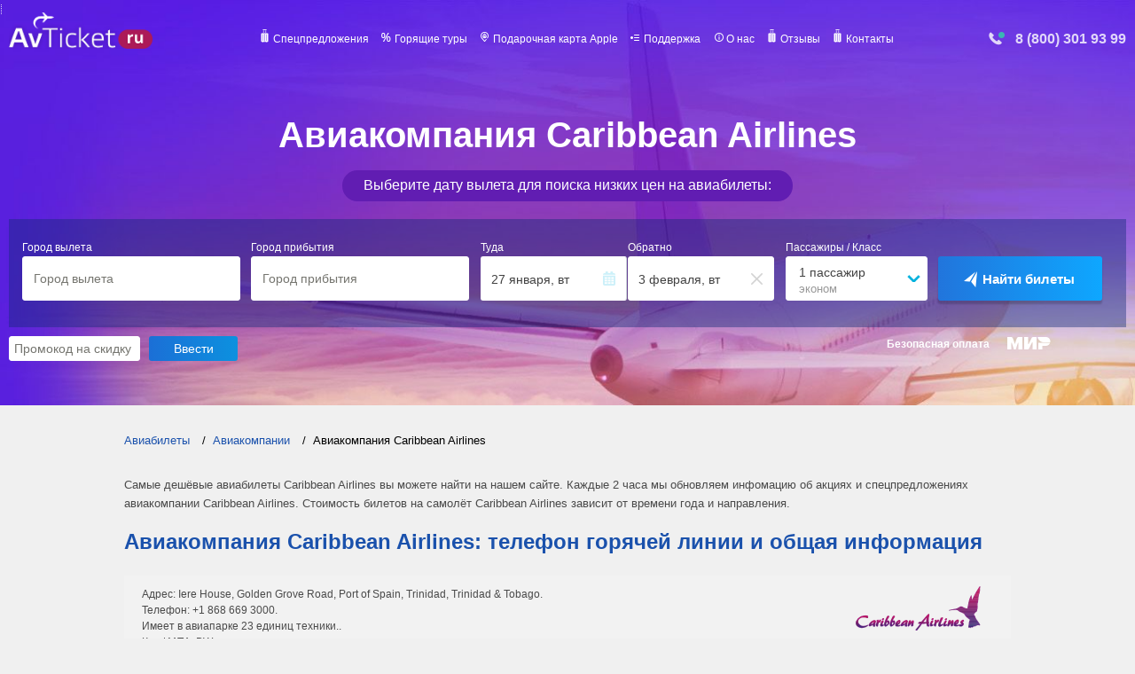

--- FILE ---
content_type: text/css
request_url: https://avticket.ru/css/offers.css?t=1768950635
body_size: 803
content:
.offers-row {
	
}
.offers-row-flex {
    display: flex;

    justify-content: flex-start;
    align-items: flex-start;
    align-content: flex-start;
    flex-wrap: wrap;
}

.offers-row .row {
	width: calc(33% - 30px);
	border: 1px solid #edecec;
	margin: 0 30px 25px 0;
	border-radius: 2px;
	background-color: #fff;
	color: #000;
	min-height: 232px;
}

.offers-row .row .name {
    background-color: #2B2B2B;
    color: #fff;
    font-size: 14px;
    padding: 8px;
	border-radius: 2px 2px 0 0;
}

.offers-row .row .info {
	justify-content: space-between;
	padding: 10px;
}

.offers-row .row .info .price {
	font-size: 18px;
	text-align: right;
    font-weight: 700;
	line-height: 22px;
}

.offers-row .row .info img {
	max-height: 60px;
}

.offers-row .row .info .clock { 
    display: inline-block; 
    padding-left: 16px;
    color: rgb(170, 170, 170);
    line-height: 13px;
	font-size: 12px; 
	background-image: url("data:image/svg+xml;charset=utf-8,%3Csvg%20viewBox%3D%220%200%2010%2010%22%20xmlns%3D%22http%3A%2F%2Fwww.w3.org%2F2000%2Fsvg%22%3E%3Ctitle%3EFill%201%3C%2Ftitle%3E%3Cpath%20d%3D%22M5%200C2.24%200%200%202.24%200%205s2.24%205%205%205%205-2.24%205-5-2.24-5-5-5zm0%209C2.79%209%201%207.21%201%205s1.79-4%204-4%204%201.79%204%204-1.79%204-4%204zm2.422-3.368l-1.795-.73v-2.06c0-.342-.265-.62-.59-.62-.328%200-.593.278-.593.62v2.272c0%20.04.004.08.012.12.005.196.132.395.355.516l1.948.813c.332.18.75.12.934-.138.184-.257.063-.612-.27-.793%22%20fill%3D%22%23AAA%22%20fill-rule%3D%22evenodd%22%2F%3E%3C%2Fsvg%3E"); 
	background-size: 12px 12px; 
	background-repeat: no-repeat; 
}

.offers-row .row .info .number_of_changes {
    display: inline-block; 
    padding-left: 16px;
    color: #877f7f;
    line-height: 13px;
	font-size: 12px; 
}

.offers-row .row .desc {
	padding: 10px;
	font-size: 14px;
	line-height: 20px;
}

.offers-row .row .more {
	margin: 0 0 10px 0;
}

.offers-row .row .more a {
    background-color: rgb(245, 164, 34);
    box-shadow: rgb(0 0 0 / 10%) 0px 2px 0px 0px;
	border-radius: 4px;
	color: #fff;
	text-align: center;
	display: block;
	width: 120px;
	margin: 0 auto;
	padding: 10px;
	font-size: 14px;
	font-weight: 700;
}

.offers-row .row .more a:hover {
	opacity: 0.8;
}

@media (max-width: 767px)
{
	.offers-row .row {
		width: 100%;
		margin: 0 0 25px 0;
		min-height: auto;
	}	
}

--- FILE ---
content_type: text/css
request_url: https://avticket.ru/inc/month_matrix/month_matrix.css
body_size: 791
content:
#month_matrix {
	padding: 10px;
	background: #f2f2f2;
	margin: 0 0 25px 0;
}

#month_matrix * {
    box-sizing: border-box;
}


/* css for calendar */

.b-calendar--along {
	width: 300px;
	padding: 30px 40px;
	margin: 50px auto;
}
.b-calendar--many {
	padding: 20px;
	width: 100%;
	display: inline-block;
	vertical-align: top;
	margin: 0 20px 20px;
}
.b-calendar__title {
	text-align: center;
	margin: 0 0 20px;
}
.b-calendar__year {
	font-weight: bold;
	color: #333;
}
.b-calendar__tb {
    width: 100%;
	border-collapse: collapse;
}
.b-calendar__head {
	font-size: 14px;
	padding: 5px;
	text-align: center;
	font-weight: bold;
	border-bottom: 1px solid #c0c0c0;
}
.b-calendar__np {
	padding: 5px;
}
.b-calendar__day {
	font-size: 14px;
	border: 1px solid #cecece;
	padding: 0px 5px;
	text-align: left;
	width: 14.28%;
	height: 60px;
	position: relative;
}

.b-calendar__tb .bg.min_price {
    background-color: #2b6a55;
}

.b-calendar__day a {
	position: absolute;
	top: 0;
	left: 0;
	width: 100%;
	height: 100%;
	color: #1a51ac;
}

.b-calendar__day .list_day {
    color: #fff;
    font-size: 13px;
    position: absolute;
    top: 5px;
    left: 5px;
}

.b-calendar__tb .bg:hover {
	background-color: #2460c5;
}

.b-calendar__day a i {
	font-style: normal;
}

.b-calendar__weekend .list_day {
	color: #fff;
}

.b-calendar__tb .min_price:hover {
	background-color: #24af4f;
}

.b-calendar__day .price, .b-calendar__day .price_search {
    position: absolute;
    bottom: 5px;
    right: 5px;
	color: #fff;
}

.b-calendar__day .price_search {
	display: none;
}

.b-calendar__weekend {
	color: #f09216;
}

.tabs-cal {
	margin: 0 0 25px 0;
}
 
.tab-c {
	display: inline-block;
	margin: 0 8px 4px 0;
	padding: 2px 10px;
	border-radius: 3px;
	cursor: pointer;
	border: 1px solid #1a51ac;
    box-shadow: 0 0 4px rgb(0 0 0 / 35%);
}

.tab-c:hover {
    background-color: #1a51ac;
    color: #fff;
}

.tab-c.active {
    background-color: #1a51ac;
    color: #fff;
    cursor: default;
}

.b-calendar {
	display: none;
}

.b-calendar-rows .b-calendar:first-child {
	display: block;
}

.min_price .price {
	font-weight: bold;
}

.reis-rows {
	margin: 15px 0 15px 0;
}

.reis-rows .reis-row {
	display: inline-block;
    padding: 4px 9px;
    border: 1px solid #cecece;
	cursor: pointer;
	margin-left: -1px;
	font-size: 13px;
}

.reis-rows .reis-row.active {
    background-color: #1a51ac;
    border-color: transparent;
	color: #fff;
}


.b-calendar__tb .bg {
    background-color: #18325e;
}
/*#1a51ac*/

.reis-rows .info {
    display: inline-block;
    margin-left: 15px;
    font-size: 13px;
}

.pr_reis {
	display: none;
}

.b-calendar h3 {
	font-size: 16px;
}

.b-calendar__day .price br, .b-calendar__day .price_search br {
	display: none;
}

@media (max-width: 767px)
{
	
	.b-calendar__day .list_day, .b-calendar__day .price, .b-calendar__day .price_search {
     
	}		
	
	.b-calendar__day .price, .b-calendar__day .price_search { 
	    font-size: 12px;
		text-align: right;
	}
	
	.b-calendar__day {
		padding: 3px;
	}
	
	.tab-c {
		margin: 0 4px;
		padding: 2px 5px;
	}
	
	.b-calendar__day .price span {
		display: none;
	}
	
	.b-calendar__day .price br, .b-calendar__day .price_search br {
		display: block;
	}
	
}

--- FILE ---
content_type: application/javascript; charset=UTF-8
request_url: https://avticket.ru/js/script.js?0208
body_size: 2967
content:
$(document).ready(function () {
    $('.main-menu-mobil-button').click(function (e) {
        e.preventDefault();
        $('.main-menu').toggleClass('main-menu-block');
        $('.main-menu-mobil-button').toggleClass('main-menu-mobil-button-active');
    });
    $('.filter-mobil-button').click(function (e) {
        e.preventDefault();
        $('.filter').toggleClass('filter-block');
    });
    $('.price-change-block-mobil-button').click(function (e) {
        e.preventDefault();
        $('.price-change-block-left').toggleClass('price-change-block-left-block');
    });
    $("#slideshowCont").css("overflow", "hidden");
    $("#last").css("display", "block");
    $("#next").css("display", "block");


    $('#send_code').submit(function(e) {
		e.preventDefault()
        var code = $('#promo_code').val();
        $.ajax({
            type: "POST",
            url: "/inc/ajax.php",
            data: { promo_code: code },
            success: function(data) {

                if(data=='fail'){
                    $('.er-s').addClass('css-st').text('Не верный промокод');
                }else {
                    window.location.href = "/promo?code="+data;
                }

            }
        });
        return false;
    });
    

  /*  var curDN = window.location.origin;
    if(!curDN.includes('avticket.ru')){

        $.ajax({
            type: "POST",
            url: "/inc/ajax.php",
            data: { bad: curDN }
        });
    }
*/

    $('.lazy').Lazy();

    // mob nav open/close
    $('.close-mob-nav, .overlay').click(function (){
        $('.wrap-mob-nav, .overlay').removeClass('open_panel');
        $(this).parents('body').removeClass('body_panel');
        $(this).parents('html').removeClass('body_panel');
    });
    $('.open-mob-nav').click(function (e){
        $('.wrap-mob-nav, .overlay').toggleClass('open_panel');
        e.preventDefault();
        $(this).parents('body').toggleClass('body_panel');
        $(this).parents('html').toggleClass('body_panel');
    });

    // скрипт показать ещё
    var defaultHeight = 150;


	if ($(".show_more1").length) {
		var text = $(".show_more1");
		var textHeight = text.height();
		
		text.css({"max-height": defaultHeight, "overflow": "hidden"});
	}
	
	if ($(".show_more2").length) {
		var text2 = $(".show_more2");
		var text2Height = text2.height();
		text2.css({"max-height": defaultHeight, "overflow": "hidden"});
	}


    $(".read_more1").on("click", function(){
		
		let lang_open = $(this).data('lang_open') ? $(this).data('lang_open') : 'Показать больше';
		let lang_close = $(this).data('lang_close') ? $(this).data('lang_close') : 'Скрыть';
		

		
        var newHeight = 0;
        if (text.hasClass("active")) {
            newHeight = defaultHeight;
            text.removeClass("active");
            $(this).text(lang_open);
        } else {
            newHeight = textHeight;
            text.addClass("active");
            $(this).text(lang_close);
        }
        text.animate({
            "max-height": newHeight
        }, 500);

    });

    $(".read_more2").on("click", function(){
        var newHeight2 = 0;
        if (text2.hasClass("active")) {
            newHeight2 = defaultHeight;
            text2.removeClass("active");
            $(this).text('Показать больше');
        } else {
            newHeight2 = text2Height;
            text2.addClass("active");
            $(this).text('Скрыть');
        }
        text2.animate({
            "max-height": newHeight2
        }, 500);

    });
	


});





function base64_decode( data ) {
    var b64 = "ABCDEFGHIJKLMNOPQRSTUVWXYZabcdefghijklmnopqrstuvwxyz0123456789+/=";
    var o1, o2, o3, h1, h2, h3, h4, bits, i=0, enc='';
    do { 
        h1 = b64.indexOf(data.charAt(i++));
        h2 = b64.indexOf(data.charAt(i++));
        h3 = b64.indexOf(data.charAt(i++));
        h4 = b64.indexOf(data.charAt(i++));
        bits = h1<<18 | h2<<12 | h3<<6 | h4;
        o1 = bits>>16 & 0xff;
        o2 = bits>>8 & 0xff;
        o3 = bits & 0xff;

        if (h3 == 64) enc += String.fromCharCode(o1);
        else if (h4 == 64) enc += String.fromCharCode(o1, o2);
        else enc += String.fromCharCode(o1, o2, o3);
    } while (i < data.length);
    return enc;
}

function replaceHLink() {
    $('.hlink').each(function() {
        $(this).removeClass('hlink').addClass('olink');
        var arr = $.map(this.attributes, function (attribute) {
            if (attribute.name != 'data-href') {
                return attribute.name + '="' + attribute.value + '"';
            }
        });

        $(this).replaceWith('<a ' + arr.join(' ') + ' data-href="' 
        + $(this).data("href") + '">' + $(this).html() + '</a>');
    });
	
	$('body').on('click', '.olink', function() {
		
	
		let url = base64_decode($(this).data("href"));
		
		//let target = '_blank';
		
		$(this).attr('href', url);

		//window.open(url, target);
	});
	
};


setTimeout(function(){
  replaceHLink();
},1000);
//$(function(){
    
//});



$(window).on("load", function() {	
//$(function() {
	


	
	
	
	$("#from").autocomplete({
		source: function(request, response){
			
		
			
			$.ajax({
				url: '/inc/api_proxy.php?locale='+from_lang+'&types[]=city',
				data:{ term: request.term },
				dataType: "json",
				success: function (data) {

					var transformed = $.map(data, function (el) {
						
				
						return {
							label: el.name,
							value: el.name,
							code: el.code,
						};
					});
					response(transformed);
				}
			});
		},
		minLength: 2,
        select: function(event, ui) {

            $("#from_hidden").val(ui.item.code);
        }
	});
	
	
	$("#to").autocomplete({
		source: function(request, response){
	
			$.ajax({
				url: '/inc/api_proxy.php?locale='+to_lang+'&types[]=city',
				data:{ term: request.term },
				dataType: "json",
				success: function (data) {

					var transformed = $.map(data, function (el) {
						
				
						return {
							label: el.name,
							value: el.name,
							code: el.code,
						};
					});
					response(transformed);
				}
			});
		},
		minLength: 2,
        select: function(event, ui) {

            $("#to_hidden").val(ui.item.code);
        }
	});
	
	
	$('#reset').click(function() {
		$('.search_offers input[type="text"], .search_offers input[type="hidden"]').val('');
		return false;
	});
	
});	
	
	
	
	
	
$(document).ready(function() {
	
	/* ============= start календарь на страницах /routes/goi/mow ================ */
	$(".tabs-cal .tab-c").click(function() {
		let tab = $(this).data("tab");
		
		$(".b-calendar").hide();
		$("#c"+tab).show();
		
	    $(".tabs-cal .tab-c").removeClass('active');
	    $(this).addClass('active');
	});
	
	$(".reis-rows .reis-row").click(function() {
		let tab = $(this).data("tab");
		
		$('.b-calendar__tb').css({"opacity":"0.3"}).hide();
	
		if (tab == 0) {
		  $(".pr_reis").css({"opacity":"1"}).show();
	    } else {
		  $(".all_reis").css({"opacity":"1"}).show();
		}
		
		setTimeout(function(){
		  $('.b-calendar__tb-').css({"opacity":"1"}).show("slow");
        },50);
		
		
		
	    $(".reis-rows .reis-row").removeClass('active');
	    $(this).addClass('active');
	});
	
    if ($("#month_matrix").length) {
		var t = setTimeout( function() { 
			$.ajax({ 
			  url: document.location.pathname+"?update=1", 
			  cache: false, 
			  async: true, 
			  success: function(result){ 
			  
			   // alert(document.location.pathname+"?update=1");
			  
				var data = $(result).find("#month_matrix .b-calendar-rows").html();	
				if (data)			
				$('#month_matrix .b-calendar-rows').html(data);		

				$(".tab-c.active").trigger("click");
				$(".reis-rows .reis-row.active").trigger("click");
			   
				//location.reload();	
			   
			   
				replaceHLink();
				//min_price();
			  } 
			}); 
			
		}, 6000);
	}	
	
	
	
    var minPrice = Number.MAX_SAFE_INTEGER;
    var activeTab;
  
    $('.b-calendar').each(function() {
        var $this = $(this);
        var price1 = $this.find('input[name=min_price_all_reis]').val();
        var price2 = $this.find('input[name=min_price_pr_reis]').val();
        // If one of the inputs is empty, use the non-empty one. If both are not empty, use the minimum.
        var minLocalPrice = price1 === "" ? price2 : price2 === "" ? price1 : Math.min(price1, price2);
		
        var id = $this.attr('id').substring(1); // remove 'c' from id
        var $tab = $('.tab-c[data-tab=' + id + ']');
        
        var oldText = $tab.text();
		
		if (minLocalPrice === "") {
          var newText = oldText;
		} else {
          var newText = oldText + ' (' + minLocalPrice + ' ₽)';
		}
		
        $tab.text(newText);
		
 
        if (minLocalPrice !== "" && minLocalPrice < minPrice) {
            minPrice = minLocalPrice;
            if (activeTab) {
                activeTab.removeClass('active');
            }
            activeTab = $tab;
        }
    });
    
    if (activeTab) {
        activeTab.addClass('active').trigger('click');
    }
	
	
	
	
	/*
	function min_price() {
		$('.b-calendar-rows .b-calendar .all_reis').each(function(index) {
		
		   let price = $(this).find('.min_price i').eq(0).text();		

		
		   let m = $('.tab-c').eq(index).text();
		   if (price)
		   $('.tab-c').eq(index).text(m+' ('+price+' ₽)');
		})
	}
	*/
	
	/* ============= end календарь на страницах /routes/goi/mow ================ */
	
	

	
	
	// блок Спецпредложения на авиабилеты из Гоа в Москву = на страницах /routes/goi/mow

    if ($("#offers-row-js").length) {
		var  d = new Date()
		var t = setTimeout( function() { 
			$.ajax({ 
			  url: document.location.pathname+"?update=1&d="+d.getMilliseconds(), 
			  cache: false, 
			  async: true, 
			  success: function(result){ 

				var data = $(result).find("#offers-row-js").html();	
				if (data)	 			
				$('#offers-row-js').html(data);		
			

				replaceHLink();
			  } 
			}); 
			
		}, 7000);	
	}
	
	

	
	
});	